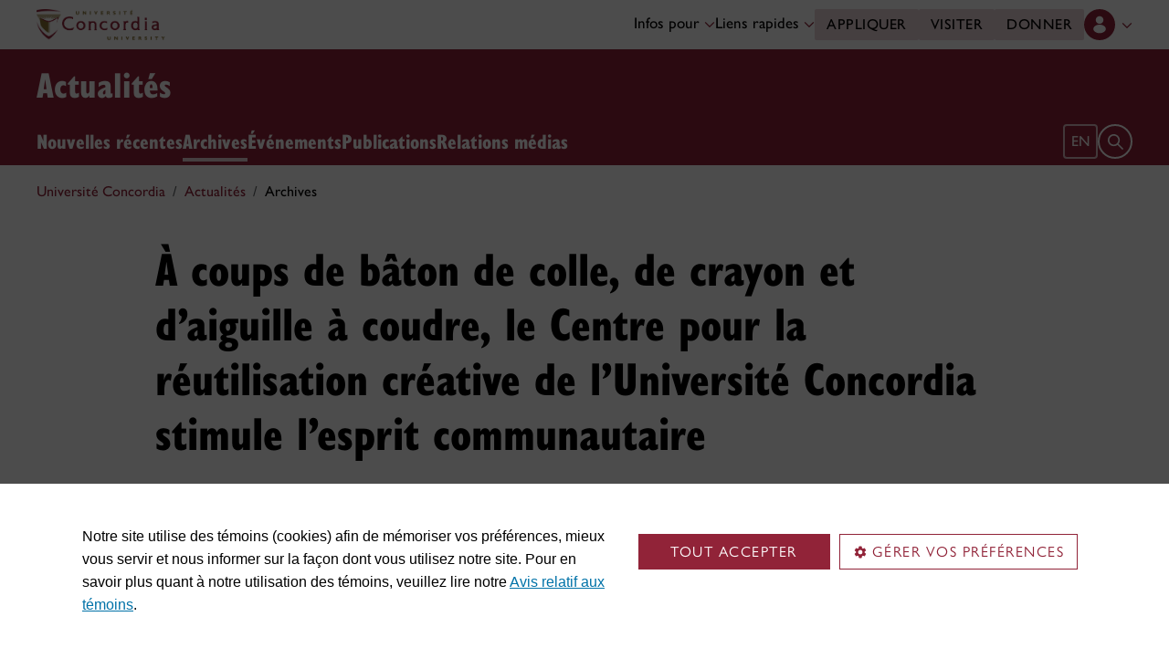

--- FILE ---
content_type: text/html
request_url: https://www.concordia.ca/ucactualites/central/nouvelles/2021/03/22/a-coups-de-baton-de-colle-de-crayon-et-d-aiguille-a-coudre-le-centre-pour-la-reutilisation-creative-de-l-universite-concordia-stimule-l-esprit-communautaire.html
body_size: 17635
content:

    <!DOCTYPE html PUBLIC "-//W3C//DTD XHTML 1.0 Strict//EN" "http://www.w3.org/TR/xhtml1/DTD/xhtml1-strict.dtd">
<html lang="fr">
    <head>
    <meta charset="utf-8">
    <meta http-equiv="content-type" content="text/html; charset=UTF-8">
    <meta name="viewport" id="viewport" content="width=device-width, initial-scale=1.0">
    <meta name="robots" content="index,follow">
    <meta http-equiv="keywords" content="CUCCR, Centre pour la r&eacute;utilisation cr&eacute;ative, recyclage, ESPACE 4">
    <link rel="shortcut icon" href="/etc/designs/concordia/favicon.ico">
    <link rel="icon" type="image/png" sizes="32x32" href="/etc/designs/concordia/clientlibs/img/favicons/favicon-32x32.png">
    <link rel="icon" type="image/png" sizes="16x16" href="/etc/designs/concordia/clientlibs/img/favicons/favicon-16x16.png">
    <link rel="icon" type="image/png" sizes="192x192" href="/etc/designs/concordia/clientlibs/img/favicons/android-chrome-192x192.png">
    <link rel="apple-touch-icon" sizes="180x180" href="/etc/designs/concordia/clientlibs/img/favicons/apple-touch-icon.png">
    <link rel="manifest" crossorigin="use-credentials" href="/content/concordia/manifest.json">
    <link rel="mask-icon" href="/etc/designs/concordia/clientlibs/img/favicons/safari-pinned-tab.svg" color="#912338">
    <meta name="msapplication-TileColor" content="#912338">
    <meta name="theme-color" content="#912338">
    <title>&Agrave; coups de b&acirc;ton de colle, de crayon et d&rsquo;aiguille &agrave; coudre, le Centre pour la r&eacute;utilisation cr&eacute;ative de l&rsquo;Universit&eacute; Concordia stimule l&rsquo;esprit communautaire | Actualités - Concordia University</title>
    <meta name="internal-url" content="https://www.concordia.ca/content/shared/fr/actualites/central/nouvelles/2021/03/22/a-coups-de-baton-de-colle-de-crayon-et-d-aiguille-a-coudre-le-centre-pour-la-reutilisation-creative-de-l-universite-concordia-stimule-l-esprit-communautaire.html">
    <meta http-equiv="description" content="Des œuvres fabriquées à l’aide des trousses de mieux-être créatif sont exposées dans le cadre du 4e anniversaire de l’entrepôt de matériaux usagés.">
    <meta property="og:title" content="&Agrave; coups de b&acirc;ton de colle, de crayon et d&rsquo;aiguille &agrave; coudre, le Centre pour la r&eacute;utilisation cr&eacute;ative de l&rsquo;Universit&eacute; Concordia stimule l&rsquo;esprit communautaire | Actualités - Concordia University">
    <meta property="og:description" content="Des œuvres fabriquées à l’aide des trousses de mieux-être créatif sont exposées dans le cadre du 4e anniversaire de l’entrepôt de matériaux usagés.">
    <meta property="og:type" content="website">
    <meta property="og:image" content="https://www.concordia.ca/content/shared/fr/actualites/central/nouvelles/2021/03/22/a-coups-de-baton-de-colle-de-crayon-et-d-aiguille-a-coudre-le-centre-pour-la-reutilisation-creative-de-l-universite-concordia-stimule-l-esprit-communautaire.img.png/1616446724872.jpg">
    <meta property="og:image:alt" content="">
    <meta name="twitter:card" content="summary_large_image">
    <meta name="twitter:title" content="&Agrave; coups de b&acirc;ton de colle, de crayon et d&rsquo;aiguille &agrave; coudre, le Centre pour la r&eacute;utilisation cr&eacute;ative de l&rsquo;Universit&eacute; Concordia stimule l&rsquo;esprit communautaire | Actualités - Concordia University">
    <meta property="twitter:image:src" content="https://www.concordia.ca/content/shared/fr/actualites/central/nouvelles/2021/03/22/a-coups-de-baton-de-colle-de-crayon-et-d-aiguille-a-coudre-le-centre-pour-la-reutilisation-creative-de-l-universite-concordia-stimule-l-esprit-communautaire.img.png/1616446724872.jpg">
    <meta name="ts:path" content="content/shared/fr/actualites/central/nouvelles/2021/03/22/a-coups-de-baton-de-colle-de-crayon-et-d-aiguille-a-coudre-le-centre-pour-la-reutilisation-creative-de-l-universite-concordia-stimule-l-esprit-communautaire">
    <meta name="ts:audiences" content="audiences:all_audiences">
    <meta name="ts:categories" content="concordia-news-categories:in-the-community">
    <meta name="categories" content="concordia-news-categories:in-the-community">
    <meta name="category" content="In the community">
    <meta name="ts:topics" content="topics:research_subjects/sustainability">
    <meta name="ts:topics" content="topics:people_places_entities/community">
    <meta name="ts:topics" content="topics:people_places_entities/4th_space">
    <meta name="ts:units" content="units:main">
    <meta name="ts:news-type" content="story">
    <meta name="date" content="2021-03-22 15:30:00">
    <meta name="ts:show-on" content="concordia">
    <meta name="ts:show-on" content="hub">
    <link rel="preload" href="https://use.typekit.net/kmq6huc.css" as="style">
    <link rel="stylesheet" href="https://use.typekit.net/kmq6huc.css">
    <link rel="stylesheet" href="/etc/designs/concordia/clientlibs/vendor/bootstrap.min.24f75f0593b4daf33ef0203b04084356.css" type="text/css"/>
<link rel="stylesheet" href="/etc/designs/concordia/clientlibs/vendor/jquery-ui.min.7fb2f297bef3e44aaaa0b7ea0fc4cd4f.css" type="text/css"/>
<link rel="stylesheet" href="/etc/designs/concordia/concordia-master-clientlibs.min.7995ab42258172a486ac4d64e7f88292.css" type="text/css"/>
<script src="/etc/designs/concordia/clientlibs/vendor/bootstrap.min.fe96f9dd36170e0e5cdf9aeee3a03e99.js"></script>
<script src="/etc/designs/concordia/clientlibs/vendor/jquery.min.88fc740c0c81068c14c7431c45e9f4dc.js"></script>
<script src="/etc/designs/concordia/clientlibs/vendor/jquery-ui.min.f682feedd6ecc56f5db71cfdaa48a41f.js"></script>
<script src="/etc/designs/concordia/clientlibs/vendor/picturefill.min.893eed8d44a0e92621a02d4252223d82.js"></script>
<script src="/etc/designs/concordia/concordia-master-clientlibs.min.e0dc24ffc096edd97d31aa743d944128.js"></script>

        <script src="https://cscript-cdn-use.concordia.ca/loader.js"></script>
        <script>
            let languageCode = document.documentElement.lang;
            languageCode = languageCode.includes("fr") ? "fr" : "";
            var cassieSettings = {
                widgetProfileId: 1,
                languageCode: languageCode,
                licenseKey: "414E0D0E-BBCC-4D69-95C5-FE1D15F8C496",
                region: "use",
                environment: "production"
            };
            window.CassieWidgetLoader = new CassieWidgetLoaderModule(cassieSettings);

            document.addEventListener('CassieSubmitConsent',e=>{
                let cats=window.CassieWidgetLoader?.Widget?.widgetTemplate?.Categories||[],
                    map={},consent={analytics_storage:"denied",ad_storage:"denied",functionality_storage:"denied",security_storage:"denied"},
                    key={"Performance cookies":"analytics_storage","Marketing cookies":"ad_storage","Functional cookies":"functionality_storage","Strictly necessary cookies":"security_storage"},
                    eu="AT,BE,BG,CY,CZ,DE,DK,EE,ES,FI,FR,GR,HR,HU,IE,IT,LT,LU,LV,MT,NL,PL,PT,RO,SE,SI,SK,UK,CH".split(",");
                cats.forEach(cat=>cat.Cookies.forEach(c=>map[c.ChannelID]=key[cat.ChannelTypeParent||cat.ChannelType]));
                e.detail.forEach(p=>p.isOptIn&&map[p.channelId]&&(consent[map[p.channelId]]="granted"));
                fetch("https://ipapi.co/country/").then(r=>r.text()).then(c=>{
                    if (eu.includes(c)) {
                        clarity?.('consentv2',consent);
                        for (let [k,v] of Object.entries(consent)) clarity('set',`consent_`,v);
                    }
                });
            });
        </script>
</head>
    
<body class="news news-events shared page basicpage ">
        <!-- Google Tag Manager -->
        <noscript><iframe src="//www.googletagmanager.com/ns.html?id=GTM-57BSZT"
        height="0" width="0" style="display:none;visibility:hidden"></iframe></noscript>
        <script>(function(w,d,s,l,i){w[l]=w[l]||[];w[l].push({'gtm.start':
        new Date().getTime(),event:'gtm.js'});var f=d.getElementsByTagName(s)[0],
        j=d.createElement(s),dl=l!='dataLayer'?'&l='+l:'';j.async=true;j.src=
        '//www.googletagmanager.com/gtm.js?id='+i+dl;f.parentNode.insertBefore(j,f);
        })(window,document,'script','dataLayer','GTM-57BSZT');</script>
        <!-- End Google Tag Manager -->
    <div id="boot" >
        
    <header class="d-print-none">
        <a id="skip-to-main" class="btn btn-primary ga-skip-to-main-link" href="#content-main">Aller au contenu principal</a>

        <div class="emergency-alert">
            <div class="c-alert">
<script>
    $(document).ready(function () {
        cAlert.init("emergency_alert", "Voir plus", "Voir moins");
    });
</script>
</div>

        </div>

        <div class="header-embed d-none">
            <div class="header-embed script parbase">
    <style>

#boot .program-content p, #boot .program-content li, #boot .program-content .xlarge-text, #boot .program-content .large-text {
    font-size: 20px !important;
    line-height: 1.6 !important;
}

#boot .program-content .btn-burgundy-arrow {
    font-size: var(--cds-font-size-125);
    line-height: var(--cds-font-line-height-label);
}

#boot .c-link-list ul.c-link-list--style-default a, 
#boot .c-link-list ol.c-link-list--style-default a {
    text-decoration-color: color-mix(in srgb,currentColor 30%,transparent) !important;
}

#boot .c-link-list ul.c-link-list--style-default a:hover, 
#boot .c-link-list ol.c-link-list--style-default a:hover {
    text-decoration-color: color-mix(in srgb,currentColor 100%,transparent) !important;
}

#boot .c-wysiwyg .rte ol li.xlarge-text::marker {
    font-size: 18px;
}

@media (min-width: 768px) {
#boot .c-wysiwyg .rte ol li.xlarge-text::marker {
    font-size: 20px;
}
}


#boot .faceted-search .filters .filter-category.fr {
    font-size: 16px;
}

#boot .c-faculty-profile__info h1 {
margin: 1rem 0 .2rem -2px;
font: 800 2.5rem 'gill-sans-nova-condensed',sans-serif !important;
letter-spacing: normal;
color: #912338;
}

#boot .c-faculty-profile__info ul li strong {
    font-weight: bold;
}

@media(min-width: 768px) {

#boot .c-faculty-profile__info h1 {
    margin-top: 0;
    font-size: 3.375rem !important;
}
}

#boot .c-faculty-profile__main-content h2 {
margin: 0 0 1.5rem 0;
font: 800 2.25rem 'gill-sans-nova-condensed',sans-serif !important;
letter-spacing: normal;
text-transform: none;
color: #000;
}

#boot .c-faculty-profile__content-block h3 {
margin-bottom: 1rem;
font: 800 1.5rem/1.2 'gill-sans-nova-condensed',sans-serif;
}

#boot .c-faculty-profile__profile-login h5 {
    font-weight: 600 !important;
}

@media(min-width: 768px) {
#boot .c-faculty-profile__profile-login h5 {
    font: normal 18px/24px Arial,sans-serif;
    color: #000;
}
}

#boot .x-panel-body .thumb-wrap {
    display: block !important;
    visibility: visible !important;
}

#boot h1.hero-title {
    letter-spacing: 0 !important;
}

#boot .btn.btn-simple {
    font-weight: var(--cds-font-weight-semi-bold) !important;
}

#boot .btn.btn-simple:hover {
    text-decoration-color: #912238 !important;
}

#boot .navbar-nav .btn {
    text-wrap: unset;
    text-wrap-mode: nowrap;
}

@media (min-width: 768px) {
#boot .important-date .text.col-12.col-md-10 {
    flex: 3 !important;
}

#boot .important-date .date.col-12.col-md-2 {
   flex: 1 !important;
}

}

#boot .btn.btn-simple-back {
    font-weight: var(--cds-font-weight-semi-bold) !important;
    font-size: var(--cds-font-size-125) !important;
    line-height: var(--cds-font-line-height-brand-lead) !important;
    font-family: var(--cds-font-family-brand) !important;
    color: black !important;
}

@media (min-width: 768px) {

#boot .btn.btn-simple-back {
    font-size: var(--cds-font-size-150) !important;
}

}

#boot .c-tfs__result-link {
    text-decoration: underline !important;
    text-underline-offset: 3px !important;
    text-decoration-thickness: 1px !important;
}

#boot .c-faculty-profile-list__list-item--gap {
    border-bottom: 1px solid var(--cds-border-color-primary) !important; 
}

#boot .hero .hero-subtitle, 
#boot .c-hero .hero-subtitle {
    margin: 1.5rem 0 0 0;
    font: 500 24px/32px 'gill-sans-nova',sans-serif;
    letter-spacing: .25px;
}


#boot .c-news-list p.c-card__title.c-card__title--xsmall.c-card__title--black {
    font: 500 22px/28px 'gill-sans-nova', sans-serif !important;
}

#boot .c-news-list .c-news-list__grid a.rss-link {
    display: flex !important;
    flex-direction: row !important;
    font-family: var(--cds-font-family-body) !important;
    font-size: var(--cds-font-size-050) !important;
    font-weight: normal;
    padding-top: .2rem;
}

#boot .c-news-list .c-news-list__grid .ci-rss {
    transform: translateY(3px);
}

@media(max-width: 767px) {
    #boot .c-news-list .c-news-list__grid .more-links a {
        margin: 0;
    }

    #boot .c-news-list .c-news-list__grid .more-links {
        display: flex;
        margin-bottom: .5rem;
        gap: .5rem;
    }
}

#boot .deep-footer-links button {
    font-size: 14px !important;
    font-weight: normal !important;
}

#boot .sr-only {
  position: absolute;
  width: 1px;
  height: 1px;
  padding: 0;
  margin: -1px;
  overflow: hidden;
  clip: rect(0, 0, 0, 0); /* For older browsers */
  white-space: nowrap; /* Prevent text from wrapping and breaking speech */
  border: 0;
}
</style>

<script>
document.addEventListener('DOMContentLoaded',()=>{window.location.href.includes('concordia.ca/faculty/ulf-hlobil.html')&&(document.querySelector('div#ppl-widget-container')?.parentElement?.classList.contains('text-collapsible__content')&&document.querySelector('div#ppl-widget-container').parentElement.classList.remove('text-collapsible__content'))});
</script>
</div>

        </div>

        
        <div class="c-header__sticky-wrapper">
            <div class="c-header__sticky-container">
                


<div class="c-header-top">
    <div class="c-header-top__container c-header-top__container--subsite">
        <div class="container width1200">
            <div class="c-header-top__concordia-logo-container c-header-top__concordia-logo-container--subsite">
                <a class="c-header-top__concordia-logo c-header-top__concordia-logo--subsite ga-c-header-top-concordia-logo" href="https://www.concordia.ca/fr.html">
                        <img class="d-none d-xl-block" src="/etc/designs/concordia/clientlibs/img/logo-concordia-university.png" alt="Université Concordia">
                        <img class="d-block d-xl-none" src="/etc/designs/concordia/clientlibs/img/logo-concordia.svg" alt="Université Concordia">
                </a>
            </div>
                <div class="c-header-top__courtesy-nav c-header-top__courtesy-nav--subsite c-header-top__courtesy-nav--hidden">
                        <div class="c-role-links-desktop dropdown">
                            <div class="dropdown">
                                <button class="btn dropdown-toggle dropdown-toggle--subsite" type="button" data-bs-toggle="dropdown" aria-expanded="false">
                                    Infos pour
                                    <span class="c-header-top__icon-chevron">
                                        <svg class="ci" role="presentation" aria-hidden="true">
                                            <use href="/etc/designs/concordia/clientlibs/img/svg-sprites.svg#ci-chevron-up"></use>
                                        </svg>
                                    </span>
                                </button>
                                <div class="dropdown-menu wide dropdown-menu-start">
                                    <div class="container">
                                        <div class="row">
                                            <ul class="col" role="menu">
                                                <li role="presentation">
                                                    <a class="dropdown-item ga-c-role-links-desktop-link" role="menuitem" href="/fr/admission.html">Futur·es étudiant·es</a>
                                                </li>
                                                <li role="presentation">
                                                    <a class="dropdown-item ga-c-role-links-desktop-link" role="menuitem" href="/students.html">Étudiant·es actuel·les</a>
                                                </li>
                                                <li role="presentation">
                                                    <a class="dropdown-item ga-c-role-links-desktop-link" role="menuitem" href="/fr/diplomes-amis.html">Diplômé·es et ami·es</a>
                                                </li>
                                                <li role="presentation">
                                                    <a class="dropdown-item ga-c-role-links-desktop-link" role="menuitem" href="https://hub.concordia.ca/carrefour.html">Professeur·es et personnel</a>
                                                </li>
                                                <li role="presentation">
                                                    <a class="dropdown-item ga-c-role-links-desktop-link" role="menuitem" href="/fr/etudes/apprentissage-experientiel/partenaires/embaucher-un-e-etudiant-e.html">Employeurs</a>
                                                </li>
                                                <li role="presentation">
                                                    <a class="dropdown-item ga-c-role-links-desktop-link" role="menuitem" href="/fr/parents.html">Parents</a>
                                                </li>
                                                <li role="presentation">
                                                    <a class="dropdown-item ga-c-role-links-desktop-link" role="menuitem" href="/fr/actualites/relations-medias.html">Médias</a>
                                                </li>
                                            </ul>
                                        </div>
                                    </div>
                                </div>
                            </div>
                        </div>
                        <div class="c-quick-links-desktop dropdown">
                            <button class="btn dropdown-toggle dropdown-toggle--subsite" type="button" data-bs-toggle="dropdown" aria-expanded="false">
                                Liens rapides
                                <span class="c-header-top__icon-chevron">
                                    <svg class="ci" role="presentation" aria-hidden="true">
                                        <use href="/etc/designs/concordia/clientlibs/img/svg-sprites.svg#ci-chevron-up"></use>
                                    </svg>
                                </span>
                            </button>
                            <div class="dropdown-menu wide dropdown-menu-end">
                                <div class="container">
                                    <div class="row row-cols-2">
                                        <ul class="col" role="menu"><li role="presentation"><a class="dropdown-item ga-c-quick-links-desktop-link" href="/fr/etudiants/etudes-au-1er-cycle/guide-daccueil.html" role="menuitem">Guide d'accueil – 1<sup>er</sup> cycle</a></li><li role="presentation"><a class="dropdown-item ga-c-quick-links-desktop-link" href="/gradstudies/students/new.html" role="menuitem">Guide d'accueil – études supérieures</a></li><li role="presentation"><a class="dropdown-item ga-c-quick-links-desktop-link" href="/events/academic-dates.html" role="menuitem">Calendrier universitaire</a></li><li role="presentation"><a class="dropdown-item ga-c-quick-links-desktop-link" href="/students.html" role="menuitem">Pôle étudiant</a></li><li role="presentation"><a class="dropdown-item ga-c-quick-links-desktop-link" href="/fr/etudiants/birks.html" role="menuitem">Centre de services étudiants Birks</a></li><li role="presentation"><a class="dropdown-item ga-c-quick-links-desktop-link" href="/fr/etudiants/internationaux.html" role="menuitem">Bureau des étudiants internationaux</a></li><li role="presentation"><a class="dropdown-item ga-c-quick-links-desktop-link" href="/students/services/study-help-tutoring.html" role="menuitem">Toutes les ressources académiques</a></li></ul><ul class="col" role="menu"><li role="presentation"><a class="dropdown-item ga-c-quick-links-desktop-link" href="/it.html" role="menuitem">Services de <span aria-label="T I">TI</span></a></li><li role="presentation"><a class="dropdown-item ga-c-quick-links-desktop-link" href="https://library.concordia.ca/" role="menuitem">Bibliothèque</a></li><li role="presentation"><a class="dropdown-item ga-c-quick-links-desktop-link" href="/campus-life/security.html" role="menuitem">Protection et prévention</a></li><li role="presentation"><a class="dropdown-item ga-c-quick-links-desktop-link" href="/students/exchanges/csep.html" role="menuitem">Échanges et partenariats</a></li><li role="presentation"><a class="dropdown-item ga-c-quick-links-desktop-link" href="/print.html" role="menuitem">Impression</a></li><li role="presentation"><a class="dropdown-item ga-c-quick-links-desktop-link" href="/it/services/concordia-wireless-network.html" role="menuitem">Accès Wi-Fi</a></li><li role="presentation"><a class="dropdown-item ga-c-quick-links-desktop-link" href="/fr/etudiants/appli-concordia.html" role="menuitem">Appli de Concordia</a></li></ul>
                                    </div>
                                </div>
                            </div>
                        </div>
                        <div class="c-header-top__buttons">
                            <a class="btn btn--subsite ga-c-header-top-desktop-link" href="/fr/admission/demande-admission.html">Appliquer</a>
                            <a class="btn btn--subsite ga-c-header-top-desktop-link" href="/fr/admission/visiter.html">Visiter</a>
                            <a class="btn btn--subsite ga-c-header-top-desktop-link" href="/fr/diplomes-amis/dons.html">Donner</a>
                        </div>
                        <div class="c-header-top__lang-toggle c-header-top__lang-toggle--subsite">
                            
                            <a class="ga-c-header-top-lang-toggle-mobile" href="/cunews/main/stories/2021/03/22/concordia-university-centre-for-creative-reuse-helps-build-draw-and-sew-community-feeling.html">en</a>
                        </div>

                    
                    <div class="c-hub-menu c-hub-menu--subsite c-hub-menu--fr dropdown"></div>
                </div>
        </div>
    </div>
</div>
                    <div class="c-subsite c-subsite--burgundy">
                        
                        <div class="c-subsite__container-row">
                            <div class="container width1200 c-subsite__container ">
                                <div class="c-subsite__container-top-row-mobile">
                                    <div class="c-subsite__container-titles">
                                        <h2 class="c-subsite__title"><a class="focus-custom--outline-offset-0" href="/fr/actualites.html">Actualités</a></h2>
                                    </div>
                                    
                                    <button class="c-header-top__hamburger-btn c-header-top__hamburger-btn--subsite c-header-top__hamburger-btn--white navbar-toggler ga-c-header-top-hamburger-btn-mobile" type="button" aria-controls="c-navbar__offcanvas" aria-label="Toggle top navigation">
                                        <span class="c-header-top__hamburger-btn--open">
                                            <svg class="ci" aria-label="open">
                                                <use href="/etc/designs/concordia/clientlibs/img/svg-sprites.svg#ci-hamburger"></use>
                                            </svg>
                                        </span>
                                        <span class="c-header-top__hamburger-btn--close">
                                            <svg class="ci" aria-label="Fermer">
                                                <use href="/etc/designs/concordia/clientlibs/img/svg-sprites.svg#ci-close-flat"></use>
                                            </svg>
                                        </span>
                                    </button>
                                </div>
                            </div>
                            

<div class="c-navbar ">
    <nav class="navbar navbar-expand-xl navbar--subsite navbar--burgundy" aria-label="Main navigation">
        <div class="container width1200">
            <div id="c-navbar__offcanvas" class="navbar-collapse offcanvas-collapse" tabindex="-1">

                
                
                
                <div class="c-site-search c-site-search--subsite focus-none" tabindex="-1">
                    <div class="container width1200 padding-keep position-relative">
                        <nav>
                            <div class="nav nav-tabs" role="tablist">
                                <button id="c-site-search__tab--concordia" class="nav-link active focus-custom--outline-offset-0" data-bs-toggle="tab" data-bs-target="#c-site-search__pane--concordia" aria-controls="c-site-search__pane--concordia" type="button" role="tab" aria-selected="true">Concordia</button>
                                    <button id="c-site-search__tab--directories" class="nav-link focus-custom--outline-offset-0" data-bs-toggle="tab" data-bs-target="#c-site-search__pane--directories" aria-controls="c-site-search__pane--directories" type="button" role="tab" aria-selected="false">Annuaires</button>
                            </div>
                        </nav>
                        <div class="tab-content">
                            <div id="c-site-search__pane--concordia" class="tab-pane show active" aria-labelledby="c-site-search__tab--concordia" role="tabpanel" tabindex="-1">
                                <form action="https://www.concordia.ca/search.html" method="get" role="search">
                                    <input id="c-site-search__url-private" type="hidden" value="https://hub.concordia.ca/carrefour/search.html">
                                    <div class="input-group">
                                        <input id="c-site-search__form--input-concordia" class="form-control focus-custom--outline-offset-0" name="q" type="text" placeholder="Recherche Concordia" aria-label="Recherche Concordia" aria-describedby="c-site-search__form--submit-concordia">
                                        <button id="c-site-search__form--submit-concordia" class="btn focus-custom--outline-offset-0" type="submit">
                                            <span class="visually-hidden">Recherche</span>
                                            <svg class="ci" role="presentation" aria-hidden="true">
                                                <use href="/etc/designs/concordia/clientlibs/img/svg-sprites.svg#ci-search"></use>
                                            </svg>
                                        </button>
                                    </div>
                                </form>
                            </div>
                                <div id="c-site-search__pane--directories" class="tab-pane" aria-labelledby="c-site-search__tab--directories" role="tabpanel" tabindex="-1">
                                    <form action="https://www.concordia.ca/directories.html" method="get" role="search">
                                        <input id="c-site-search__first_name" type="hidden" value="">
                                        <input id="c-site-search__last_name" type="hidden" value="">
                                        <div class="input-group">
                                            <input id="c-site-search__form--input-directories" class="form-control focus-custom--outline-offset-0" type="text" placeholder="Recherche Annuaires" aria-label="Recherche Annuaires" aria-describedby="c-site-search__form--submit-directories">
                                            <button id="c-site-search__form--submit-directories" class="btn focus-custom--outline-offset-0" type="submit">
                                                <span class="visually-hidden">Recherche</span>
                                                <svg class="ci" role="presentation" aria-hidden="true">
                                                    <use href="/etc/designs/concordia/clientlibs/img/svg-sprites.svg#ci-search"></use>
                                                </svg>
                                            </button>
                                        </div>
                                    </form>
                                </div>
                        </div>
                        <button class="c-site-search__btn-close btn btn-link" type="button">
                            Fermer
                            <span class="icon-close">
                                <svg class="ci" role="presentation">
                                    <use href="/etc/designs/concordia/clientlibs/img/svg-sprites.svg#ci-close"></use>
                                </svg>
                            </span>
                        </button>
                    </div>
                </div>
                

                
                <div class="c-mega-menu c-mega-menu--subsite ">
                        
<ul class="navbar-nav">
            <li class="position-relative">
                    <a id="c-mega-menu__nouvelles" href="/fr/actualites/nouvelles.html" class="btn dropdown-toggle dropdown-toggle--subsite    focus-custom--outline-offset-0 ">
                        Nouvelles récentes
                    </a>
            </li>
            <li class="position-relative">
                    <a id="c-mega-menu__archives" href="/fr/actualites/archives.html" class="btn dropdown-toggle dropdown-toggle--subsite    focus-custom--outline-offset-0 active">
                        Archives
                    </a>
            </li>
            <li class="position-relative">
                    <a id="c-mega-menu__evenements" href="/fr/actualites/evenements.html" class="btn dropdown-toggle dropdown-toggle--subsite    focus-custom--outline-offset-0 ">
                        Événements
                    </a>
            </li>
            <li class="position-relative">
                    <a id="c-mega-menu__publications" href="/fr/actualites/publications.html" class="btn dropdown-toggle dropdown-toggle--subsite    focus-custom--outline-offset-0 ">
                        Publications
                    </a>
            </li>
            <li class="position-relative">
                    <a id="c-mega-menu__pour-les-journalistes" href="https://www.concordia.ca/fr/actualites/relations-medias.html" class="btn dropdown-toggle dropdown-toggle--subsite    focus-custom--outline-offset-0 ">
                        Relations médias
                    </a>
            </li>
</ul>

                </div>
                

                
                    <div class="c-header-top__buttons c-header-top__buttons--mobile">
                        <a class="btn ga-c-header-top-mobile-link" href="/fr/admission/demande-admission.html">Appliquer</a>
                        <a class="btn ga-c-header-top-mobile-link" href="/fr/admission/visiter.html">Visiter</a>
                        <a class="btn ga-c-header-top-mobile-link" href="/fr/campagne.html">Donner</a>
                    </div>
                

                
                
                <div class="c-header-top__useful-links-mobile ">
                    <strong>Liens utiles</strong>
                    <div class="row">
                        <div class="col">
                            <ul role="menu">
                                <li role="presentation">
                                    <a class="ga-c-mega-menu-useful-links-mobile-link" href="/maps.html" role="menuitem">Cartes</a>
                                </li>
                                <li role="presentation">
                                    <a class="ga-c-mega-menu-useful-links-mobile-link" href="/campus-life/security.html" role="menuitem">Protection et prévention</a>
                                </li>
                                <li role="presentation">
                                    <a class="ga-c-mega-menu-useful-links-mobile-link" href="/it/services/concordia-wireless-network.html" role="menuitem">Accès Wi-Fi</a>
                                </li>
                                <li role="presentation">
                                    <a class="ga-c-mega-menu-useful-links-mobile-link" href="/print.html" role="menuitem">Impression</a>
                                </li>
                            </ul>
                        </div>
                        <div class="col">
                            <ul role="menu">
                                <li role="presentation">
                                    <a class="ga-c-mega-menu-useful-links-mobile-link" href="/it.html" role="menuitem">Support TI</a>
                                </li>
                                <li role="presentation">
                                    <a class="ga-c-mega-menu-useful-links-mobile-link" href="https://library.concordia.ca/" role="menuitem">Bibliothèque</a>
                                </li>
                                <li role="presentation">
                                    <a class="ga-c-mega-menu-useful-links-mobile-link" href="/fr/nous-joindre.html" role="menuitem">Nous joindre</a>
                                </li>
                                <li role="presentation">
                                    <a class="ga-c-mega-menu-useful-links-mobile-link" href="/fr/etudiants/appli-concordia.html" role="menuitem">Appli de Concordia</a>
                                </li>
                            </ul>
                        </div>
                    </div>
                </div>
                

                
                    <div class="c-role-links-mobile dropdown">
                        <button class="dropdown-toggle focus-custom-outline--offset-0 border-bottom-0" type="button" data-bs-toggle="dropdown" data-bs-auto-close="false" aria-expanded="false">
                            Infos pour
                            <span class="c-role-links-mobile__icon-chevron">
                                <svg class="ci" role="presentation" aria-hidden="true">
                                    <use href="/etc/designs/concordia/clientlibs/img/svg-sprites.svg#ci-chevron-up"></use>
                                </svg>
                            </span>
                        </button>
                        <div class="dropdown-menu border-bottom-0">
                            <ul role="menu">
                                <li role="presentation">
                                    <a class="dropdown-item ga-c-role-links-mobile-link" role="menuitem" href="/fr/admission.html">Futur·es étudiant·es</a>
                                </li>
                                <li role="presentation">
                                    <a class="dropdown-item ga-c-role-links-mobile-link" role="menuitem" href="/students.html">Étudiant·es actuel·les</a>
                                </li>
                                <li role="presentation">
                                    <a class="dropdown-item ga-c-role-links-mobile-link" role="menuitem" href="/fr/diplomes-amis.html">Diplômé·es et ami·es</a>
                                </li>
                                <li role="presentation">
                                    <a class="dropdown-item ga-c-role-links-mobile-link" role="menuitem" href="https://hub.concordia.ca/carrefour.html">Professeur·es et personnel</a>
                                </li>
                                <li role="presentation">
                                    <a class="dropdown-item ga-c-role-links-mobile-link" role="menuitem" href="/fr/etudes/apprentissage-experientiel/partenaires/embaucher-un-e-etudiant-e.html">Employeurs</a>
                                </li>
                                <li role="presentation">
                                    <a class="dropdown-item ga-c-role-links-mobile-link" role="menuitem" href="/fr/parents.html">Parents</a>
                                </li>
                                <li role="presentation">
                                    <a class="dropdown-item ga-c-role-links-mobile-link" role="menuitem" href="/fr/actualites/relations-medias.html">Médias</a>
                                </li>
                            </ul>
                        </div>
                    </div>
                

                
                    <div class="c-quick-links-mobile dropdown">
                        <button class="dropdown-toggle focus-custom-outline--offset-0" type="button" data-bs-toggle="dropdown" data-bs-auto-close="false" aria-expanded="false">
                            Liens rapides
                            <span class="c-quick-links-mobile__icon-chevron">
                                <svg class="ci" role="presentation" aria-hidden="true">
                                    <use href="/etc/designs/concordia/clientlibs/img/svg-sprites.svg#ci-chevron-up"></use>
                                </svg>
                            </span>
                        </button>
                        <div class="dropdown-menu">
                            <ul role="menu"><li role="presentation"><a class="dropdown-item ga-c-quick-links-mobile-link" href="/fr/etudiants/etudes-au-1er-cycle/guide-daccueil.html" role="menuitem">Guide d'accueil – 1<sup>er</sup> cycle</a></li><li role="presentation"><a class="dropdown-item ga-c-quick-links-mobile-link" href="/gradstudies/students/new.html" role="menuitem">Guide d'accueil – études supérieures</a></li><li role="presentation"><a class="dropdown-item ga-c-quick-links-mobile-link" href="/events/academic-dates.html" role="menuitem">Calendrier universitaire</a></li><li role="presentation"><a class="dropdown-item ga-c-quick-links-mobile-link" href="/fr/rh/travailler-a-concordia/emplois.html" role="menuitem">Centre de services étudiants Birks</a></li><li role="presentation"><a class="dropdown-item ga-c-quick-links-mobile-link" href="/fr/etudiants/internationaux.html" role="menuitem">Bureau des étudiants internationaux</a></li><li role="presentation"><a class="dropdown-item ga-c-quick-links-mobile-link" href="/students/exchanges/csep.html" role="menuitem">Échanges et partenariats</a></li><li role="presentation"><a class="dropdown-item ga-c-quick-links-mobile-link" href="/students/services/study-help-tutoring.html" role="menuitem">Toutes les ressources académiques</a></li></ul>
                        </div>
                    </div>
                
            </div>

            <div class="c-navbar__features c-navbar__features--subsite">
                    
                    <a class="c-navbar__lang-toggle c-navbar__lang-toggle--subsite c-navbar__lang-toggle--burgundy ga-c-header-top-lang-toggle-desktop" href="/cunews/main/stories/2021/03/22/concordia-university-centre-for-creative-reuse-helps-build-draw-and-sew-community-feeling.html" aria-label="English">en</a>

                <button class="c-navbar__btn-search c-navbar__btn-search--subsite c-navbar__btn-search--burgundy" type="button">
                    <span class="visually-hidden">Ouvrir le formulaire de recherche</span>
                    <span class="icon-search">
                        <svg class="ci" role="presentation" aria-hidden="true">
                            <use href="/etc/designs/concordia/clientlibs/img/svg-sprites.svg#ci-search"></use>
                        </svg>
                    </span>
                </button>
            </div>
        </div>
    </nav>
</div>

                        </div>
                    </div>
            </div>
        </div>
                <div class="container-fluid width1200">
                    <div class="row">
                        
<div class="c-breadcrumb">
        <nav aria-label="breadcrumb">
            <ol class="breadcrumb">
                            <li class="breadcrumb-item">
                                <a href="/fr.html">Université Concordia</a>
                            </li>
                            <li class="breadcrumb-item">
                                <a href="/fr/actualites.html">Actualités</a>
                            </li>
                            <li class="breadcrumb-item active" aria-current="page">
                                Archives
                            </li>
            </ol>
        </nav>
</div>

                    </div>
                </div>
    </header>
        


<main id="content-main" class="lang-fr">
    <div class="container-full-width container-fluid px-0">
        <div class="post story compliant">

            <div class="section c-grid-container">
                <div class="container width940 grid top-section mt-3">
                    <h1 class='article-title '>À coups de bâton de colle, de crayon et d’aiguille à coudre, le Centre pour la réutilisation créative de l’Université Concordia stimule l’esprit communautaire</h1>
                        <div class="subtitle">Des œuvres fabriquées à l’aide des trousses de mieux-être créatif sont exposées dans le cadre du 4e anniversaire de l’entrepôt de matériaux usagés</div>

                    <div class="clearfix"></div>

                    <div class="infos">
                        <div class="row">
                            <div class="col-12 col-md-8">
                                    <div class="date">22 mars 2021</div>
                                        <div class="separator">|</div>
                                    <div class="author">
                                        <div class="author picker parbase">
    <span>Par Sylvie Babarik</span>
</div>

                                    </div><br>
                                    <div class="source">
                                        <div class="source single">
</div>

                                    </div>
                            </div>
                                <div class="col-12 col-md-4">
                                    <div class="social-media">
                                        

<a target="_blank" href="https://www.facebook.com/sharer/sharer.php?u=https://www.concordia.ca/content/shared/fr/actualites/central/nouvelles/2021/03/22/a-coups-de-baton-de-colle-de-crayon-et-d-aiguille-a-coudre-le-centre-pour-la-reutilisation-creative-de-l-universite-concordia-stimule-l-esprit-communautaire.html">
    <img src="https://www.concordia.ca/content/dam/common/icons/social-media/facebook-round.png" alt="Partager sur Facebook" title="Partager sur Facebook" height="40" width="40">
</a>
<a target="_blank" href="https://x.com/intent/tweet?url=https://www.concordia.ca/content/shared/fr/actualites/central/nouvelles/2021/03/22/a-coups-de-baton-de-colle-de-crayon-et-d-aiguille-a-coudre-le-centre-pour-la-reutilisation-creative-de-l-universite-concordia-stimule-l-esprit-communautaire.html">
    <img src="https://www.concordia.ca/content/dam/common/icons/social-media/twitter-round.png" alt="Partager sur X" title="Partager sur X" height="40" width="40">
</a>
<a target="_blank" href="https://www.linkedin.com/shareArticle?mini=true&url=https://www.concordia.ca/content/shared/fr/actualites/central/nouvelles/2021/03/22/a-coups-de-baton-de-colle-de-crayon-et-d-aiguille-a-coudre-le-centre-pour-la-reutilisation-creative-de-l-universite-concordia-stimule-l-esprit-communautaire.html">
    <img src="https://www.concordia.ca/content/dam/common/icons/social-media/linkedin-round.png" alt="Partager sur LinkedIn" title="Partager sur LinkedIn" height="40" width="40">
</a>
<a href="mailto:?subject=À coups de bâton de colle, de crayon et d’aiguille à coudre, le Centre pour la réutilisation créative de l’Université Concordia stimule l’esprit communautaire&body=Des œuvres fabriquées à l’aide des trousses de mieux-être créatif sont exposées dans le cadre du 4e anniversaire de l’entrepôt de matériaux usagés%0D%0A%0D%0Ahttps%3A%2F%2Fwww.concordia.ca%2Fcontent%2Fshared%2Ffr%2Factualites%2Fcentral%2Fnouvelles%2F2021%2F03%2F22%2Fa-coups-de-baton-de-colle-de-crayon-et-d-aiguille-a-coudre-le-centre-pour-la-reutilisation-creative-de-l-universite-concordia-stimule-l-esprit-communautaire.html">
    <img src="https://www.concordia.ca/content/dam/common/icons/social-media/email-round.png" alt="Envoyer par courriel" title="Envoyer par courriel" height="40" width="40">
</a>

                                    </div>
                                </div>
                          </div>
                      </div>
                </div>

                <div class="container width940 c-grid-container">
                    <div class="top-image">
                        <hr class="top-separator">
                    </div>
                </div>

                <div class="container width768">

                    <div class="parsys">


<div class="c-image image section">

<div
    id="parsys_image"
    class="   "
     style="width: auto;"
>
                <img src="/ucactualites/central/nouvelles/2021/03/22/a-coups-de-baton-de-colle-de-crayon-et-d-aiguille-a-coudre-le-centre-pour-la-reutilisation-creative-de-l-universite-concordia-stimule-l-esprit-communautaire/_jcr_content/parsys/image.img.jpg/1616446503077.jpg" alt="" title="Photos : Lisa Graves et les artistes." class="cq-dd-image "/>
        <small>Photos : Lisa Graves et les artistes.</small>
</div>
</div>



<div class="c-wysiwyg wysiwyg section">

<div class="rte ">
    <p>Christine&nbsp;White, étudiante en beaux-arts de l’Université Concordia, a participé en compagnie de dizaines d’autres artistes à la séance de collage organisée par <a href="https://www.concordia.ca/fr/nouvelle-generation/espace-4.html">ESPACE&nbsp;4</a> le 27&nbsp;janvier. Il s’agissait d’une des cinq&nbsp;séances d’inspiration collective et de création du <a href="/sustainability/campus/zero-waste/cuccr.html?utm_source=vanity&amp;utm_campaign=cuccr" adhocenable="false">Centre pour la réutilisation créative de l’Université Concordia</a> (CUCCR).</p>
<p>Même si la séance a dû se dérouler en ligne en raison de la COVID-19, M<sup>me</sup>&nbsp;White a trouvé l’expérience beaucoup plus concrète qu’une réunion Zoom ordinaire. «&nbsp;Travailler de mes mains était rafraîchissant, étant donné que mon travail se déroule surtout à l’écran ces temps-ci, dit-elle.</p>
<p>Alors que nous réfléchissions aux concepts d’abondance et d’accessibilité, des participants ont fait part de leurs conseils pour conférer plus de durabilité à l’art. Il a émané un sentiment d’intimité et de camaraderie de ce partage de connaissances, ce qu’on retrouve rarement en ligne.&nbsp;»</p>

</div>
</div>



<div class="c-image image section">

<div
    id="parsys_image_1461402946"
    class="   "
     style="width: auto;"
>
                <img src="/ucactualites/central/nouvelles/2021/03/22/a-coups-de-baton-de-colle-de-crayon-et-d-aiguille-a-coudre-le-centre-pour-la-reutilisation-creative-de-l-universite-concordia-stimule-l-esprit-communautaire/_jcr_content/parsys/image_1461402946.img.jpg/1616446534292.jpg" alt="" title="Christine White : « Travailler de mes mains était rafraîchissant, étant donné que mon travail se déroule surtout à l’écran ces temps-ci. »" class="cq-dd-image "/>
        <small>Christine White : « Travailler de mes mains était rafraîchissant, étant donné que mon travail se déroule surtout à l’écran ces temps-ci. »</small>
</div>
</div>



<div class="c-wysiwyg wysiwyg section">

<div class="rte ">
    <h3><b>Inspiration&nbsp;: courrier postal</b></h3>
<p>M<sup>me</sup>&nbsp;White fait partie des gens qui ont demandé une <a href="https://www.concordia.ca/fr/actualites/nouvelles/2020/12/03/le-centre-pour-la-reutilisation-creative-de-l-universite-concordia-se-propose-de-vous-livrer-gratuitement-de-l-inspiration-a-domicile.html">trousse de mieux-être créatif du CUCCR en décembre dernier</a>. Grâce à la collaboration de la <a href="https://www.concordia.ca/students/life/dean-of-students.html">Direction de la vie étudiante</a>, cette initiative visait à rejoindre la communauté universitaire, tenue loin du campus en raison de la pandémie.</p>
<p>Pour tendre la main en toute sécurité, le centre a envoyé des matériaux artistiques et de bricolage aux personnes qui avaient envie de travailler avec d’autres sur un projet artistique à domicile. Des centaines de personnes se sont inscrites pour recevoir une des cinq&nbsp;trousses thématiques&nbsp;: couture, collage, dessin, bricolage/construction et mystère.</p>
<p>«&nbsp;J’ai fait une demande pour la trousse mystère, dit M<sup>me</sup>&nbsp;White. En l’ouvrant, j’ai découvert une grande variété de morceaux plats soigneusement empilés, dont certains ont roulé sur mon plancher de bois. J’ai été impressionnée par la palette de couleur. Tout avait clairement été bien pensé.&nbsp;»</p>
<p><a href="https://www.concordia.ca/fr/nouvelle-generation/timm-bottos.html">Anna&nbsp;Timm-Bottos</a> (M.A.&nbsp;2017) est la fondatrice du CUCCR. Quand elle a eu l’idée des trousses de mieux-être avec son équipe, elle n’était pas certaine que les gens voudraient recevoir des objets divers provenant des étagères de son entrepôt.</p>
<p>«&nbsp;Nous aurions été heureux d’envoyer 200&nbsp;ou 300&nbsp;trousses, dit-elle. Mais nous avons été agréablement surpris de constater que quelque 600&nbsp;personnes s’étaient montrées intéressées par la démarche. Ça nous a fait chaud au cœur.&nbsp;»</p>
<p>Deirdre&nbsp;Potash (B. B. Bx-arts 1982), artiste visuelle et fondatrice du <a href="https://artwill.ca/fr/studio-artwill/">studio ArtWill</a> a apporté ses propres matériaux à la séance à laquelle elle a participé. Elle a entendu parler de l’activité bricolage/construction par une de ses étudiantes ayant pris part à une séance antérieure.</p>
<p>Elle-même organisatrice de telles activités, M<sup>me</sup>&nbsp;Potash a trouvé l’approche du CUCCR impressionnante et inspirante.</p>
<p>«&nbsp;Cette activité a vraiment tapé dans le mille, dit-elle. Il y régnait une ambiance agréable et conviviale, axée sur l’encouragement et le soutien. J’ai beaucoup aimé l’audace dont a fait preuve l’animateur dans sa propre démarche créative.&nbsp;»</p>
<p>Cet animateur était Arrien&nbsp;Weeks (B. B.&nbsp;Bx-arts&nbsp;2006), du CUCCR. Avec M<sup>me</sup>&nbsp;Timm-Bottos, il a sélectionné et emballé les matériaux des trousses, organisé les activités et trouvé des animateurs pouvant s’adapter aux thèmes.</p>
<p>«&nbsp;Je pense que les participants ont apprécié le cadre informel de la séance, dit M.&nbsp;Weeks. L’atmosphère était décontractée, et les gens pouvaient se connecter à n’importe quel moment durant les 90&nbsp;minutes de la séance. Ils pouvaient y prendre une part active ou fermer leur caméra pour créer de leur côté tout en étant avec nous.&nbsp;»</p>

</div>
</div>



<div class="c-image image section">

<div
    id="parsys_image_1924502749"
    class="   "
     style="width: auto;"
>
                <img src="/ucactualites/central/nouvelles/2021/03/22/a-coups-de-baton-de-colle-de-crayon-et-d-aiguille-a-coudre-le-centre-pour-la-reutilisation-creative-de-l-universite-concordia-stimule-l-esprit-communautaire/_jcr_content/parsys/image_1924502749.img.jpg/1616446551867.jpg" alt="" title="Deirdre Potash: « J’ai beaucoup d’expérience avec ce genre d’activités, et celle-ci a vraiment tapé dans le mille. »" class="cq-dd-image "/>
        <small>Deirdre Potash: « J’ai beaucoup d’expérience avec ce genre d’activités, et celle-ci a vraiment tapé dans le mille. »</small>
</div>
</div>



<div class="c-wysiwyg wysiwyg section">

<div class="rte ">
    <h3><b>Rester à la maison et célébrer</b></h3>
<p>M<sup>me</sup>&nbsp;Timm-Bottos et M.&nbsp;Weeks présentent actuellement <a adhocenable="false" href="https://www.concordia.ca/cuccr#gallery" target="_blank">des photos de diverses créations</a> envoyées par les participants. L’exposition sert aussi à célébrer les quatre&nbsp;ans de réutilisation créative à Concordia.</p>
<p>«&nbsp;Il ne s’agit pas d’une activité officielle comme par les années passées, remarque M<sup>me</sup>&nbsp;Timm-Bottos. Cette année, l’accent est mis sur l’esprit de communauté authentique.&nbsp;»</p>
<p>La simplicité de l’activité la rend aussi plus accessible. Comme les ateliers de création étaient offerts à toute personne ayant un code postal canadien, les participants n’étaient pas seulement des Montréalais. «&nbsp;Nous avons envoyé des trousses d’un bout à l’autre du pays, même à Whitehorse, au Yukon&nbsp;», affirme M.&nbsp;Weeks.</p>
<p>L’âge des participants était aussi varié, comme l’explique M<sup>me</sup>&nbsp;Timm-Bottos&nbsp;: «&nbsp;Je me souviens d’une participante qui était toujours accompagnée de son enfant. À la fin de chaque séance, elle ouvrait sa caméra pour que l’enfant montre ce qu’il avait créé avec nous.&nbsp;»</p>
<p>Répéteront-ils l’expérience? Oui, mais M.&nbsp;Weeks préférerait que ce soit sans l’envoi des trousses.</p>
<p>«&nbsp;La plupart des gens avaient déjà suffisamment de matériaux chez eux. Les gens nous ont dit vouloir réparer ou transformer des objets brisés de leur domicile.&nbsp;»</p>
<p><i><br>
Découvrez les créations et apprenez-en plus sur le </i><a href="/sustainability/campus/zero-waste/cuccr.html?utm_source=vanity&amp;utm_campaign=cuccr" adhocenable="false"><i>Centre pour la réutilisation créative de l’Université Concordia</i></a><i>. Renseignez-vous sur la façon dont le groupe contribue au </i><a href="/fr/durabilite/a-propos/plan-daction/2020-2025/zero-dechet.html" adhocenable="false"><i>Plan d’action en matière de durabilité de Concordia</i></a><i>.</i></p>
<p><i>Participez à notre nouvelle activité, les </i><a href="https://fb.me/e/V2TK7oxC"><i>jeudis réparation et fabrication</i></a><i>. La première séance aura lieu le 25&nbsp;mars, soit quatre&nbsp;jours après l’anniversaire de fondation du CUCCR, alors préparez-vous à célébrer.</i></p>
<p>&nbsp;</p>
<p><i>&nbsp;</i></p>

</div>
</div>

</div>

                        <br><hr>
                        <div class="row">
                            <div class="col-12 col-md-6">
                                <div class="related-topics">

<div class="c-sidebar-relatedtopics bloc clearfix">
        <h2 class="section-header">Sujets connexes</h2><br>
            <a href="/news/topic.html?topic=topics:research_subjects/sustainability" class="btn btn-small btn-tag">
                durabilit&eacute;
            </a>
            <a href="/news/topic.html?topic=topics:people_places_entities/4th_space" class="btn btn-small btn-tag">
                4TH SPACE
            </a>
            <a href="/news/topic.html?topic=topics:people_places_entities/community" class="btn btn-small btn-tag">
                community
            </a>
        
</div>
<hr>
</div>

                            </div>
                                <div class="col-12 col-md-6">
                                    <div class="social-media">
                                        

<a target="_blank" href="https://www.facebook.com/sharer/sharer.php?u=https://www.concordia.ca/content/shared/fr/actualites/central/nouvelles/2021/03/22/a-coups-de-baton-de-colle-de-crayon-et-d-aiguille-a-coudre-le-centre-pour-la-reutilisation-creative-de-l-universite-concordia-stimule-l-esprit-communautaire.html">
    <img src="https://www.concordia.ca/content/dam/common/icons/social-media/facebook-round.png" alt="Partager sur Facebook" title="Partager sur Facebook" height="40" width="40">
</a>
<a target="_blank" href="https://x.com/intent/tweet?url=https://www.concordia.ca/content/shared/fr/actualites/central/nouvelles/2021/03/22/a-coups-de-baton-de-colle-de-crayon-et-d-aiguille-a-coudre-le-centre-pour-la-reutilisation-creative-de-l-universite-concordia-stimule-l-esprit-communautaire.html">
    <img src="https://www.concordia.ca/content/dam/common/icons/social-media/twitter-round.png" alt="Partager sur X" title="Partager sur X" height="40" width="40">
</a>
<a target="_blank" href="https://www.linkedin.com/shareArticle?mini=true&url=https://www.concordia.ca/content/shared/fr/actualites/central/nouvelles/2021/03/22/a-coups-de-baton-de-colle-de-crayon-et-d-aiguille-a-coudre-le-centre-pour-la-reutilisation-creative-de-l-universite-concordia-stimule-l-esprit-communautaire.html">
    <img src="https://www.concordia.ca/content/dam/common/icons/social-media/linkedin-round.png" alt="Partager sur LinkedIn" title="Partager sur LinkedIn" height="40" width="40">
</a>
<a href="mailto:?subject=À coups de bâton de colle, de crayon et d’aiguille à coudre, le Centre pour la réutilisation créative de l’Université Concordia stimule l’esprit communautaire&body=Des œuvres fabriquées à l’aide des trousses de mieux-être créatif sont exposées dans le cadre du 4e anniversaire de l’entrepôt de matériaux usagés%0D%0A%0D%0Ahttps%3A%2F%2Fwww.concordia.ca%2Fcontent%2Fshared%2Ffr%2Factualites%2Fcentral%2Fnouvelles%2F2021%2F03%2F22%2Fa-coups-de-baton-de-colle-de-crayon-et-d-aiguille-a-coudre-le-centre-pour-la-reutilisation-creative-de-l-universite-concordia-stimule-l-esprit-communautaire.html">
    <img src="https://www.concordia.ca/content/dam/common/icons/social-media/email-round.png" alt="Envoyer par courriel" title="Envoyer par courriel" height="40" width="40">
</a>

                                    </div>
                                </div>
                        </div>
                        <div class="related-stories list-related-stories list parbase">
    <div class="c-relatedstories bloc">
        <h2 class="section-header">Vous aimerez aussi :</h2>
        <ul>
                
<li class="item">
    <div class="txt">
        <a href="/fr/actualites/nouvelles/2020/12/03/le-centre-pour-la-reutilisation-creative-de-l-universite-concordia-se-propose-de-vous-livrer-gratuitement-de-l-inspiration-a-domicile.html">
            Le Centre pour la réutilisation créative de l’Université Concordia se propose de vous livrer gratuitement de l’inspiration à domicile
        </a>
    </div>
</li>

                
<li class="item">
    <div class="txt">
        <a href="/cunews/main/stories/2021/02/12/press-play-on-these-captivating-concordia-podcasts.html">
            Press play on these captivating Concordia podcasts
        </a>
    </div>
</li>

                
<li class="item last">
    <div class="txt">
        <a href="/fr/actualites/nouvelles/2020/12/01/concordia-se-joint-a-l-alliance-des-leaders-du-conseil-national-pour-la-science-et-l-environnement.html">
            Concordia se joint à l’alliance des leaders du Conseil national pour la science et l’environnement 
        </a>
    </div>
</li>

        </ul>
    </div>
    <hr>
</div>

                </div>
            </div>
        </div>
    </div>
</main>
        <div class="space-above-footer">&nbsp;</div>
        <a id="c-back-to-top" title="Retour en haut de page">
            <span>Retour en haut de page</span>
        </a>


        


<p class="d-none d-print-block float-end">&copy; Université Concordia</p>

<footer class="c-footer ">
    <div class="main">
        <div class="container width1200">
            <div class="row">
                    <div class="col-12 col-lg-6">
                        <div class="row">
                            <div class="col-12 col-sm-6">
                                    <div class="c-link-list">

<div class="c-link-list__container ">
            <ul class="   c-link-list--colour-default" role="menu">
                            <li class="" role="presentation">
                                <a href="/fr/a-propos.html" role="menuitem">À propos</a>
                            </li>
                            <li class="" role="presentation">
                                <a href="/fr/etudes.html" role="menuitem">Études</a>
                            </li>
                            <li class="" role="presentation">
                                <a href="/fr/admission.html" role="menuitem">Admission</a>
                            </li>
                            <li class="" role="presentation">
                                <a href="/fr/vie-etudiante.html" role="menuitem">Vie étudiante</a>
                            </li>
                            <li class="" role="presentation">
                                <a href="/fr/recherche.html" role="menuitem">Recherche</a>
                            </li>
                            <li class="" role="presentation">
                                <a href="/fr/rh/travailler-a-concordia/emplois.html" role="menuitem">Carrières</a>
                            </li>
            </ul>
</div>
</div>

                            </div>
                            <div class="col-12 col-sm-6">
                                    <div class="c-link-list">

<div class="c-link-list__container ">
            <ul class="unstyled   c-link-list--colour-default" role="menu">
                            <li class="" role="presentation">
                                <a href="/fr/admission.html" role="menuitem">Futur·es étudiant·es</a>
                            </li>
                            <li class="" role="presentation">
                                <a href="/students.html" role="menuitem">Étudiant·es actuel·les</a>
                            </li>
                            <li class="" role="presentation">
                                <a href="/fr/diplomes-amis.html" role="menuitem">Diplômé·es et ami·es</a>
                            </li>
                            <li class="" role="presentation">
                                <a href="/faculty-staff.html" role="menuitem">Professeur·es et personnel</a>
                            </li>
                            <li class="" role="presentation">
                                <a href="/fr/etudes/apprentissage-experientiel/partenaires/embaucher-un-e-etudiant-e.html" role="menuitem">Employeurs</a>
                            </li>
                            <li class="" role="presentation">
                                <a href="/fr/parents.html" role="menuitem">Parents </a>
                            </li>
                            <li class="" role="presentation">
                                <a href="/news/media-relations.html" role="menuitem">Médias</a>
                            </li>
            </ul>
</div>
</div>

                            </div>
                        </div>
                    </div>
                    <div class="col-12 col-lg-6 contact">
                            <div class="c-wysiwyg wysiwyg">

<div class="rte ">
    <div class="row parsys_column stack-tablet-2 stack-mobile-1">
	<div class="col-12 col-sm-6 parsys_column">
		<div class="adr">
			<div class="org">Campus Sir George Williams</div>
			<div class="street-address">1455, boul. De Maisonneuve Ouest</div>
			<div class="street-address">
				<span class="locality">Montréal</span>, <span class="region">Québec, Canada</span>
			</div>
			<div class="postal-code">H3G 1M8</div>
		</div>
		<div class="link">
			<a href="/maps/sgw-campus.html" adhocenable="false">Voir le campus sur la carte<i class="sprites-icon-map"></i></a>
		</div>
	</div>
	<div class="col-12 col-sm-6 parsys_column">
		<div class="adr">
			<div class="org">Campus Loyola</div>
			<div class="street-address">7141, rue Sherbrooke Ouest</div>
			<div>
				<span class="locality">Montréal</span>, <span class="region">Québec, Canada</span>
			</div>
			<div class="postal-code">H4B 1R6</div>
		</div>
		<div class="link">
			<a href="/maps/loyola-campus.html" adhocenable="false">Voir le campus sur la carte</a>
		</div>
	</div>
</div>
</div>
</div>

                    </div>
            </div>
        </div>
    </div>

    <div class="deep-footer">
        <div class="container width1200">
            <div class="row align-items-center">
                <div class="col-12 col-lg-9 deep-footer-info">
                    <div class="deep-footer-phone">
                        Centrale <a href="tel:514-848-2424">514-848-2424</a> <span class="separator" aria-hidden="true">|</span> Urgence <a href="tel:514-848-3717">514-848-3717</a>
                    </div>

                    <ul class="deep-footer-links clearfix" role="menu">
                        <li role="presentation">
                            <a href="/campus-life/security.html" role="menuitem">Protection et prévention</a>
                        </li>
                        <li role="presentation">
                            <span class="separator" aria-hidden="true">|</span>
                        </li>
                        <li role="presentation">
                            <a href="/fr/web/accessibilite.html" role="menuitem">Accessibilité</a>
                        </li>
                        <li role="presentation">
                            <span class="separator" aria-hidden="true">|</span>
                        </li>
                        <li role="presentation">
                            <a href="/fr/vie-privee.html" role="menuitem">Confidentialité</a>
                        </li>
                        <li role="presentation">
                            <span class="separator" aria-hidden="true">|</span>
                        </li>
                        <li role="presentation">
                            <a href="/fr/web/conditions.html" role="menuitem">Conditions d'utilisation</a>
                        </li>
                        <li role="presentation">
                            <span class="separator" aria-hidden="true">|</span>
                        </li>
                        <li role="presentation">
                            <button class="btn btn-link focus-custom--outline-offset-0" role="menuitem" x-cq-linkchecker="skip" onclick="CassieWidgetLoader.Widget.showModal();">Gérer les témoins</button>
                        </li>
                        <li role="presentation">
                            <span class="separator" aria-hidden="true">|</span>
                        </li>
                        <li role="presentation">
                            <a href="/fr/nous-joindre.html" role="menuitem">Nous joindre</a>
                        </li>
                        <li role="presentation">
                            <span class="separator" aria-hidden="true">|</span>
                        </li>
                        <li class="feedback" role="presentation">
                            <a href="/web/feedback-forms.html" role="menuitem">Commentaires sur le site Web</a>
                        </li>
                    </ul>

                    <div class="deep-footer-copyright">
                        &copy; Université Concordia.&nbsp; Montréal, QC, Canada
                    </div>
                </div>

                <div class="col-12 col-lg-3 mb-5 deep-footer-logo">
                    <img src="/etc/designs/concordia/clientlibs/img/logo-concordia-wordmark.svg" alt="Concordia University" width="175">
                </div>
            </div>
        </div>
    </div>
</footer>

    </div>
</body>
</html>
